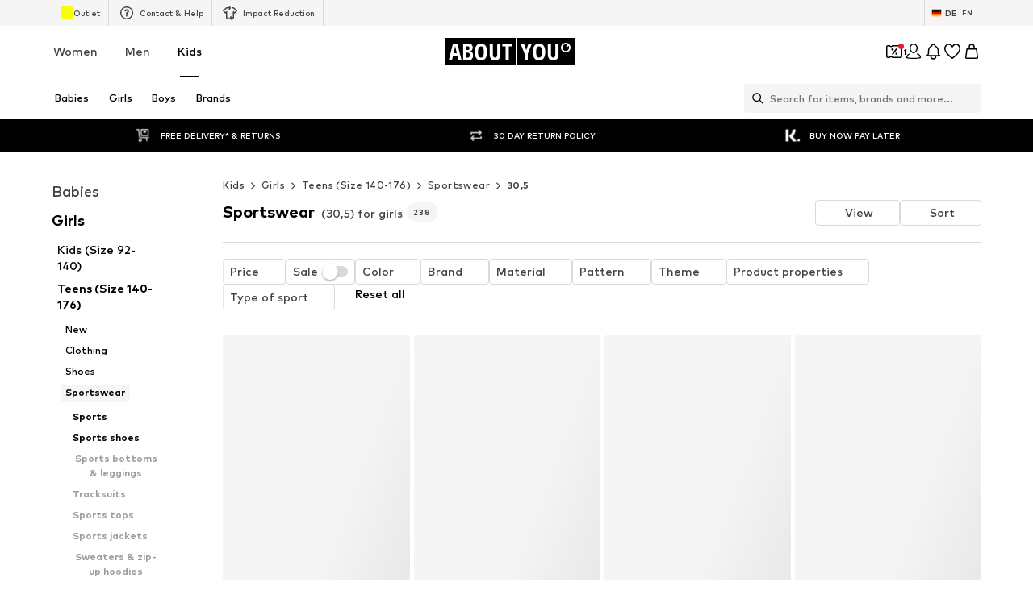

--- FILE ---
content_type: application/javascript
request_url: https://assets.aboutstatic.com/assets/service.grpc.lazy-CZ3QQ37x.js
body_size: -432
content:
const __vite__mapDeps=(i,m=__vite__mapDeps,d=(m.f||(m.f=[typeof window !== 'undefined' ? window.setClientPublicPath("assets/service.grpc-DviB89m2.js") : "/assets/service.grpc-DviB89m2.js",typeof window !== 'undefined' ? window.setClientPublicPath("assets/index-B5gYRi2g.js") : "/assets/index-B5gYRi2g.js"])))=>i.map(i=>d[i]);
import{a as e}from"./index-B5gYRi2g.js";const o=()=>e(()=>import("./service.grpc-DviB89m2.js"),__vite__mapDeps([0,1]),import.meta.url).then(t=>t.CountryDetectionService_GetCountryPopup);o.method="aysa_api.services.country_detection.v1.CountryDetectionService/GetCountryPopup";const r=()=>e(()=>import("./service.grpc-DviB89m2.js"),__vite__mapDeps([0,1]),import.meta.url).then(t=>t.CountryDetectionService_GetCountrySwitch);r.method="aysa_api.services.country_detection.v1.CountryDetectionService/GetCountrySwitch";export{o as C,r as a};
//# sourceMappingURL=service.grpc.lazy-CZ3QQ37x.js.map


--- FILE ---
content_type: application/javascript
request_url: https://assets.aboutstatic.com/assets/CardImage-PYqRQrM6.js
body_size: -141
content:
import{r as x,a7 as g,j as a,s as e,I as A,Q as b,a3 as j,k as f,B as C}from"./index-B5gYRi2g.js";const U=x.forwardRef(function({className:t,style:o,"data-testid":n,image:r,imageRatio:l,breakpoints:i,cta:s,showCtaOnHover:c,onClick:d,children:p,ctaSize:m="fit-width",...I},h){const u=g();return a.jsxs(L,{className:t,style:o,ref:h,"data-show-cta-on-hover":s.label&&c,"data-testid":n,to:s.url,onClick:d,"aria-label":u(s.url),...I,children:[a.jsx(k,{"data-testid":"coverImage",src:r.url,alt:r.description,ratio:l,breakpoints:i}),a.jsxs(v,{children:[p,s.label&&a.jsxs(y,{"aria-label":void 0,variant:"glassy",size:m,children:[s.label,a.jsx(A,{asset:b.RightArrowSharpEdges,size:"XS",fill:"White"})]})]})]})}),v=e("div")({name:"Content",class:"cmph80b",propsAsIs:!1}),w=()=>C,y=e(w())({name:"CTA",class:"c13vwsz3",propsAsIs:!0}),z=()=>j,L=e(z())({name:"Wrapper",class:"w14u8rhz",propsAsIs:!0}),S=()=>f,k=e(S())({name:"StyledImage",class:"shgjzk6",propsAsIs:!0});export{U as C};
//# sourceMappingURL=CardImage-PYqRQrM6.js.map


--- FILE ---
content_type: application/javascript
request_url: https://assets.aboutstatic.com/assets/UspList-Cx6VGF7j.js
body_size: 869
content:
import{_ as v,r as l,ay as w,j as n,cC as b,aw as j,s as d,aH as L,b$ as A,C as x,k as E,a3 as U}from"./index-B5gYRi2g.js";import{H as C}from"./HorizontalList-BJuIoCFs.js";const ae=({openerContent:e,bodyContent:p,minHeight:o=k,onChange:t,className:u,startCollapsed:a=N,collapseOnClient:r})=>{var f;const[s,c]=l.useState(!a),[m,I]=l.useState(a?o:void 0),[$,y]=l.useState(!1),i=l.useRef(null),_=()=>{c(!s)};return w(()=>{r&&m===void 0&&c(!1)}),l.useEffect(()=>{var h,S;I(s?(S=(h=i.current)==null?void 0:h.scrollHeight)!=null?S:void 0:o)},[s,o]),l.useEffect(()=>{t==null||t(s)},[s,t]),l.useEffect(()=>{i.current&&y(i.current.scrollHeight>o)},[(f=i.current)==null?void 0:f.scrollHeight,o]),n.jsxs(O,{className:u,children:[n.jsx(R,{height:m,children:n.jsx(z,{ref:i,children:p})}),$&&n.jsx(P,{onClickCapture:_,children:e})]})},O=v.div.withConfig({componentId:"sc-bffd6e6b-0"})(["position:relative;"]),P=v.div.withConfig({componentId:"sc-bffd6e6b-1"})(["display:flex;align-items:center;justify-content:center;"]),k=80,N=!0,R=v.div.withConfig({componentId:"sc-bffd6e6b-2"})(["display:flex;flex-direction:column;position:relative;height:",";transition:height 0.3s ease-in-out;overflow:hidden;"],({height:e})=>`${e}px`),z=v.div.withConfig({componentId:"sc-bffd6e6b-3"})(["display:flex;flex-direction:column;"]),W=1e3,D=({durationPerItemInMs:e,className:p,style:o,testId:t,children:u,disableFade:a})=>{const{inView:r,ref:s}=b(),[c,m]=l.useState(1),I=j();return l.useEffect(()=>{if(!r)return;const $=setInterval(()=>{var _,f,h,S,g;const y=(f=(_=s.current)==null?void 0:_.childNodes.length)!=null?f:0;(g=s==null?void 0:s.current)==null||g.scrollTo({left:(I?-1:1)*((S=(h=s.current)==null?void 0:h.scrollWidth)!=null?S:0)/y*c,behavior:"smooth"});const i=c+1;m(i<y?i:0)},e||W);return()=>{clearInterval($)}},[c,e,s,r]),n.jsx(B,{ref:s,style:o,className:p,"data-testid":t!=null?t:"autoScrollSlider",disableFade:a,children:u})},H=()=>C,B=d(H())({name:"SliderWrapper",class:"s1s31gpg",propsAsIs:!0}),T={primary:x.Grey3,secondary:x.Black},de=({itemsPerSlide:e,durationPerItemInMs:p,testId:o,type:t,items:u,className:a})=>n.jsx(J,{className:a,$itemsPerSlide:e,$type:t,durationPerItemInMs:p,testId:o,disableFade:!0,children:u.map((r,s)=>{const c=n.jsxs(L.Fragment,{children:[n.jsx(ce,{src:A(r.image.url,{bg:(t==="secondary"?x.White:T[t]).replace("#","")}),alt:r.image.description,breakpoints:[],widths:[75],ratio:"1:1",loading:"lazy",importance:"low",$invert:t==="secondary"}),n.jsx(F,{children:r.label})]},s);return r.href?n.jsx(ne,{to:r.href,$itemsPerSlide:e,className:"uspListItem","aria-label":void 0,children:c},s):n.jsx(Y,{$itemsPerSlide:e,className:"uspListItem",children:c},s)})}),F=d("span")({name:"StyledText",class:"s1jnxdze",propsAsIs:!1}),q=()=>D,M=()=>e=>T[e.$type],G=()=>e=>e.$type==="secondary"?x.White:x.Black,V=()=>({$itemsPerSlide:e})=>e===void 0?"center":"",J=d(q())({name:"StyledAutoScrollSlider",class:"s160th20",propsAsIs:!0,vars:{"s160th20-0":[M()],"s160th20-1":[G()],"s160th20-2":[V()]}}),K=()=>e=>e.$itemsPerSlide?"0":"unset",Q=()=>e=>e.$itemsPerSlide?"0":"1",X=()=>e=>e.$itemsPerSlide?`calc(100% / ${e.$itemsPerSlide})`:"auto",Y=d("div")({name:"UspTile",class:"u19g9hiw",propsAsIs:!1,vars:{"u19g9hiw-0":[K()],"u19g9hiw-1":[Q()],"u19g9hiw-2":[X()]}}),Z=()=>U,ee=()=>e=>e.$itemsPerSlide?"0":"unset",se=()=>e=>e.$itemsPerSlide?"0":"1",te=()=>e=>e.$itemsPerSlide?`calc(100% / ${e.$itemsPerSlide})`:"auto",ne=d(Z())({name:"UspTileLink",class:"u1q1668d",propsAsIs:!0,vars:{"u1q1668d-0":[ee()],"u1q1668d-1":[se()],"u1q1668d-2":[te()]}}),re=()=>E,oe=()=>e=>e.$invert?"invert(1) opacity(1)":"none",ce=d(re())({name:"StyledImage",class:"szzn6ws",propsAsIs:!0,vars:{"szzn6ws-0":[oe()]}});export{z as B,ae as C,de as U};
//# sourceMappingURL=UspList-Cx6VGF7j.js.map
